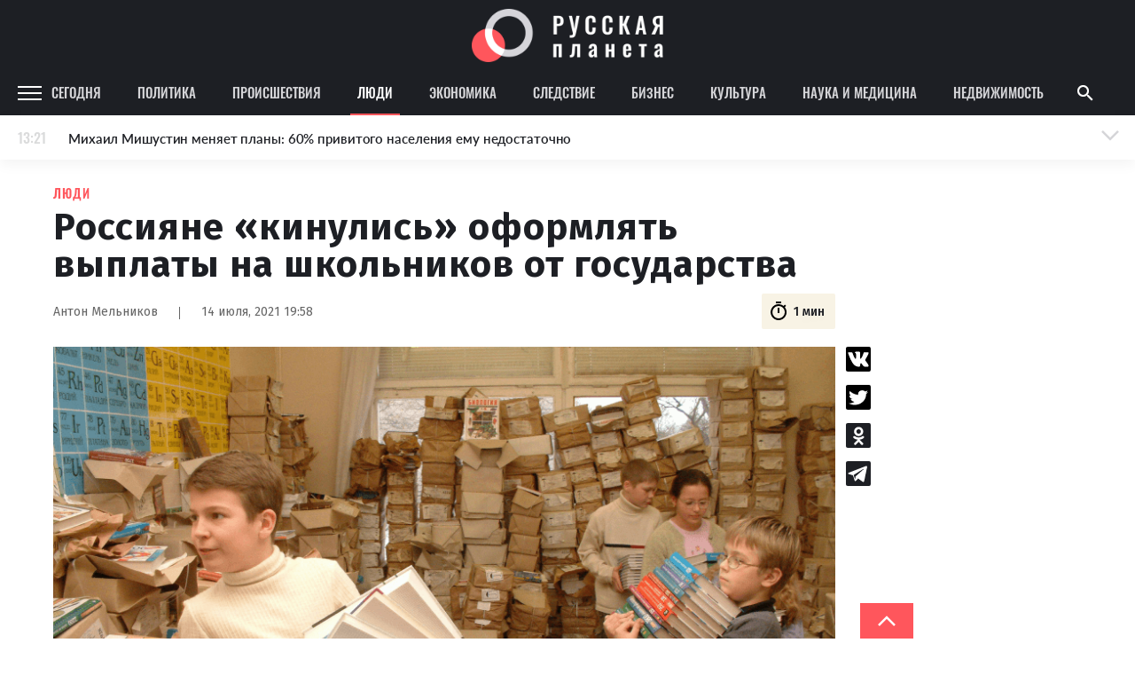

--- FILE ---
content_type: text/html
request_url: https://rusplt.ru/society/rossiyane-kinulis-oformlyat-viplati-60ef1.html
body_size: 22873
content:
<!DOCTYPE html><html lang="ru"><head><meta charset="UTF-8"><meta name="viewport" content="width=device-width, initial-scale=1.0, maximum-scale=1"><meta http-equiv="X-UA-Compatible" content="ie=edge"><title>Россияне «кинулись» оформлять выплаты на школьников от государства</title><meta name="description" content="На портале Госуслуг появилась форма для оформления ранее анонсированных выплат на школьников"><meta name="keywords" content="Выплаты, Школьники, Минцифры"><link href="https://use.typekit.net/ynv4ihd.css" rel="stylesheet"><link rel="preconnect" href="https://fonts.gstatic.com"><link rel="preconnect" href="https://fonts.gstatic.com"><link href="https://fonts.googleapis.com/css2?family=Fira+Sans:wght@300;400;500;600;700;800;900&amp;display=swap" rel="stylesheet"><meta property="fb:pages" content="385426531482949"><link href="https://rusplt.ru/society/rossiyane-kinulis-oformlyat-viplati-60ef1.html" rel="canonical"><meta name="fb:app_id" content="app_id"><meta name="fb:admins" content="admins"><meta name="og:type" content="type"><meta name="og:title" content="Россияне «кинулись» оформлять выплаты на школьников от государства"><meta name="og:description" content="На портале Госуслуг появилась форма для оформления ранее анонсированных выплат на школьников"><meta name="og:image" content="https://342031.selcdn.ru/rusplt/images/14072021/1626281795193-upload0.jpeg"><meta name="og:image:width" content="320"><meta name="og:image:height" content="210"><meta name="og:url" content="https://rusplt.ru/society/rossiyane-kinulis-oformlyat-viplati-60ef1.html"><meta name="twitter:card" content="card"><meta name="twitter:site" content="card"><meta name="twitter:url" content="https://rusplt.ru/society/rossiyane-kinulis-oformlyat-viplati-60ef1.html"><meta name="twitter:title" content="Россияне «кинулись» оформлять выплаты на школьников от государства"><meta name="twitter:description" content="На портале Госуслуг появилась форма для оформления ранее анонсированных выплат на школьников"><meta name="twitter:image" content="https://342031.selcdn.ru/rusplt/images/14072021/1626281795193-upload0.jpeg"><link href="/styles/app/app.f5b61e6d.css" rel="stylesheet"><link href="/styles/news-page/news-page.c4a30455.css" rel="stylesheet"><script><!-- Google Tag Manager -->
(function(w,d,s,l,i){w[l]=w[l]||[];w[l].push({'gtm.start':new Date().getTime(),event:'gtm.js'});var f=d.getElementsByTagName(s)[0],j=d.createElement(s),dl=l!='dataLayer'?'&l='+l:'';j.async=true;j.src='https://www.googletagmanager.com/gtm.js?id='+i+dl;f.parentNode.insertBefore(j,f);})(window,document,'script','dataLayer','GTM-M9RCG4K');
<!-- End Google Tag Manager --></script><script><!-- Yandex.Metrika counter -->
(function(m,e,t,r,i,k,a){m[i]=m[i]||function(){(m[i].a=m[i].a||[]).push(arguments)};
m[i].l=1*new Date();k=e.createElement(t),a=e.getElementsByTagName(t)[0],k.async=1,k.src=r,a.parentNode.insertBefore(k,a)})
(window, document, "script", "https://mc.yandex.ru/metrika/tag.js", "ym");
ym(53971777, "init", {
      clickmap:true,
      trackLinks:true,
      accurateTrackBounce:true
});
<!-- /Yandex.Metrika counter --></script></head><body><div class="ad-banner"></div><div id="adfox_157294751764235667"></div><div class="header-top"><div class="header-top-content"><a class="logo" href="/main/"><img class="logo-img" src="/images/logo-wide.png" alt="Русская планета"></a></div></div><header class="b-header js-sticky"><div class="header-content"><div class="menu-icon-wrapper js-open-mobile-menu"><svg xmlns="http://www.w3.org/2000/svg" width="27" height="16" viewBox="0 0 27 16" class="icon-menu">
    <defs>
        <style>
            .cls-1-menu{fill:#fff}
        </style>
    </defs>
    <path id="Menu_icon" d="M2497 53v-2h27v2zm0-7v-2h27v2zm0-7v-2h27v2z" class="cls-1-menu" data-name="Menu icon" transform="translate(-2497 -37)"/>
</svg>
</div><div class="rubric-name">Люди</div><div class="left"><a class="category js-category" href="/main/">Сегодня</a><a class="category js-category" href="/policy/">Политика</a><a class="category js-category" href="/proisshestviya/">Происшествия</a><a class="category js-category active" href="/society/">Люди</a><a class="category js-category" href="/economy/">Экономика</a><a class="category js-category" href="/sledstvie/">Следствие</a><a class="category js-category" href="/business/">Бизнес</a><a class="category js-category" href="/kulturnaya-rossiya/">Культура</a><a class="category js-category" href="/sdelano-russkimi/">Наука и медицина</a><a class="category js-category" href="/realty/">Недвижимость</a><img class="show-more-rubrics js-open-mobile-menu" src="/images/icons/arrow-right-light-gray.png"></div><div class="right"><div class="search js-show-search"><img class="icon" src="/images/icons/ic_search.png"></div></div><div class="search-panel js-search-panel"><img class="icon-search js-icon-search" src="/images/icons/ic_search.png"><input class="search-input js-search-input"><img class="icon-close js-close-search" src="/images/icons/ic_close.png"></div><div class="b-modal-account js-account-modal"><div class="modal-content"><div class="user-block"><div class="avatar js-avatar"></div><div class="info"><div class="name js-account-name"></div><div class="email js-account-email"></div></div></div><div class="exit-account js-account-logout"><div class="text">Выйти из аккаунта</div></div></div></div><div class="b-menu js-mobile-menu"><div class="menu-active-category"><div class="close-menu-icon-wrapper js-close-mobile-menu"><svg xmlns="http://www.w3.org/2000/svg" id="outline-close-24px" width="24" height="24" viewBox="0 0 24 24" class="icon-close">
    <path id="Path_431" d="M0 0h24v24H0z" class="cls-1-close" data-name="Path 431"/>
    <path id="Path_432" d="M19 6.41L17.59 5 12 10.59 6.41 5 5 6.41 10.59 12 5 17.59 6.41 19 12 13.41 17.59 19 19 17.59 13.41 12z" class="cls-2-close" data-name="Path 432"/>
</svg>
</div></div><a class="menu-category" href="/main/"><div class="name">Сегодня</div></a><a class="menu-category" href="/policy/"><div class="name">Политика</div></a><a class="menu-category" href="/proisshestviya/"><div class="name">Происшествия</div></a><a class="menu-category active" href="/society/"><div class="name">Люди</div></a><a class="menu-category" href="/economy/"><div class="name">Экономика</div></a><a class="menu-category" href="/sledstvie/"><div class="name">Следствие</div></a><a class="menu-category" href="/business/"><div class="name">Бизнес</div></a><a class="menu-category" href="/kulturnaya-rossiya/"><div class="name">Культура</div></a><a class="menu-category" href="/sdelano-russkimi/"><div class="name">Наука и медицина</div></a><a class="menu-category" href="/realty/"><div class="name">Недвижимость</div></a><div class="footer"><div class="part"><img class="logo" src="/images/logo-foot.png" alt=""><div class="name"><span>© 2009–2022</span><span>Русская планета</span></div></div><div class="part"><div class="socials"><a class="social" href="https://zen.yandex.ru/rusplt.ru" target="_blank"><img src="/images/social/dzen-gray.png" alt=""></a><a class="social" href="https://vk.com/rusplt" target="_blank"><img src="/images/social/vk-gray.png" alt=""></a><a class="social" href="https://twitter.com/rusplt" target="_blank"><img src="/images/social/tw-gray.png" alt=""></a><a class="social" href="https://ok.ru/rusplt" target="_blank"><img src="/images/social/ok-gray.png" alt=""></a><a class="social" href="tg://resolve?domain=ruspltnew" target="_blank"><img src="/images/social/tg-gray.png" alt=""></a><a class="social" href="https://rusplt.ru/articles.rss" target="_blank"><img src="/images/social/rss-gray.png" alt=""></a></div></div><div class="part"><a class="app-link" href="https://play.google.com/store/apps/details?id=com.rusplt.rusplt" target="_blank"><img src="/images/available-in-gp-gray.png" alt=""></a></div></div><a class="menu-category" href="/about"><div class="name">О проекте</div></a><a class="menu-category" href="/editors"><div class="name">Редакция</div></a><a class="menu-category" href="/contacts"><div class="name">Контакты</div></a><a class="menu-category" href="/partnership"><div class="name">Размещение рекламы</div></a><a class="menu-category" href="/using"><div class="name">Использование материалов</div></a><a class="menu-category" href="/donate"><div class="name">Поддержать проект</div></a><a class="menu-category" href="/vopros"><div class="name">Вопрос-Ответ</div></a><a class="menu-category" href="https://fa.news" target="_blank"><div class="name">Financial Assets</div></a><div class="registration">Свидетельство о регистрации СМИ ЭЛ № ФС 77 – 65733 выдано Роскомнадзором 20.05.2016.</div><div class="banned-orgs">В России признаны экстремистскими и запрещены организации «Национал-большевистская партия», «Свидетели Иеговы»,
«Армия воли народа», «Русский общенациональный союз», «Движение против нелегальной иммиграции», «Правый сектор»,
УНА-УНСО, УПА, «Тризуб им. Степана Бандеры», «Мизантропик дивижн», «Меджлис крымскотатарского народа»,
движение «Артподготовка», общероссийская политическая партия «Воля». Признаны террористическими и запрещены:
«Движение Талибан», «Имарат Кавказ», «Исламское государство» (ИГ, ИГИЛ), Джебхад-ан-Нусра, «АУМ Синрике»,
«Братья-мусульмане», «Аль-Каида в странах исламского Магриба», Общественное движение «Штабы Навального»,
интернет-издание «Спутник и погром», компания Meta Platforms. Inc.</div><div class="banned-orgs">НКО, выполняющие функции иностранного агента:
Некоммерческая организация «Фонд по борьбе с коррупцией»,
Межрегиональный профессиональный союз работников здравоохранения "Альянс врачей",
Автономная некоммерческая организация «Центр по работе с проблемой насилия «НАСИЛИЮ.НЕТ»,
Программно-целевой Благотворительный Фонд "СВЕЧА",
Красноярская региональная общественная организация "Мы против СПИДа",
Некоммерческая организация "Фонд защиты прав граждан",
Автономная некоммерческая организация социально-правовых услуг "Акцент",
Межрегиональная общественная организация реализации социально-просветительских инициатив и образовательных проектов "Открытый Петербург",
Санкт-Петербургский благотворительный фонд "Гуманитарное действие",
Социально-ориентированная автономная некоммерческая организация содействия профилактике и охране здоровья граждан "Феникс ПЛЮС",
Фонд содействия правовому просвещению населения "Лига Избирателей",
Некоммерческая Организация Фонд "Правовая инициатива",
Некоммерческая организация Фонд "Общественный фонд социального развития "Генезис",
Автономная некоммерческая организация информационных и правовых услуг "Гражданская инициатива против экологической преступности",
Некоммерческая организация "Фонд борьбы с коррупцией",
Пензенский региональный общественный благотворительный фонд "Гражданский Союз",
Ингушское республиканское отделение общероссийской общественной организации "Российский Красный Крест",
Общественная организация "Саратовский областной еврейский благотворительный Центр "Хасдей Ерушалаим" (Милосердие),
Частное учреждение "Центр поддержки и содействия развитию средств массовой информации",
Региональная общественная организация содействия соблюдению прав человека "Горячая Линия",
Фонд "В защиту прав заключенных",
Автономная некоммерческая организация "Институт глобализации и социальных движений",
Автономная некоммерческая организация противодействия эпидемии вич/спида и охраны здоровья социально-уязвимых групп населения "Центр социально-информационных инициатив Действие",
Челябинское региональное диабетическое общественное движение "ВМЕСТЕ",
Благотворительный фонд охраны здоровья и защиты прав граждан,
Благотворительный фонд помощи осужденным и их семьям,
Городской благотворительный фонд "Фонд Тольятти",
Свердловский региональный общественный фонд социальных проектов "Новое время",
Фонд содействия устойчивому развитию "Серебряная тайга",
Фонд содействия развитию массовых коммуникаций и правовому просвещению "Так-Так-Так",
Региональная общественная организация содействия просвещению граждан "Информационно-аналитический центр "Сова",
Региональная общественная организация помощи женщинам и детям, находящимся в кризисной ситуации "Информационно-методический центр" Анна",
Автономная некоммерческая организация социальной поддержки населения "Проект Апрель",
Региональный благотворительный фонд "Самарская губерния",
Свердловский областной общественный фонд "Эра здоровья",
Международная общественная организация "Международное историко-просветительское, благотворительное и правозащитное общество "Мемориал",
Автономная Некоммерческая Организация "Аналитический Центр Юрия Левады",
Автономная некоммерческая организация "Издательство "Парк Гагарина",
Фонд содействия защите здоровья и социальной справедливости имени Андрея Рылькова,
Благотворительный фонд социально-правовой помощи "Сфера",
Челябинский региональный орган общественной самодеятельности "Уральская правозащитная группа",
Челябинский региональный орган общественной самодеятельности - женское общественное объединение "Женщины Евразии",
Омская региональная общественная организация "Центр охраны здоровья и социальной защиты "СИБАЛЬТ",
Городская общественная организация "Рязанское историко-просветительское и правозащитное общество "Мемориал" (Рязанский Мемориал),
Городская общественная организация "Екатеринбургское общество "МЕМОРИАЛ",
Автономная некоммерческая организация "Институт прав человека",
Некоммерческая организация "Фонд защиты гласности",
Региональное общественное учреждение научно-информационный центр "МЕМОРИАЛ",
Союз общественных объединений "Российский исследовательский центр по правам человека",
Автономная некоммерческая организация "Дальневосточный центр развития гражданских инициатив и социального партнерства",
Общественная организация "Пермский региональный правозащитный центр",
Фонд "Гражданское действие",
Межрегиональный общественный фонд содействия развитию гражданского общества "ГОЛОС-Урал",
Автономная некоммерческая организация "Центр независимых социологических исследований",
Негосударственное образовательное учреждение дополнительного профессионального образования (повышение квалификации) специалистов "АКАДЕМИЯ ПО ПРАВАМ ЧЕЛОВЕКА",
Свердловская региональная общественная организация "Сутяжник",
Межрегиональная благотворительная общественная организация "Центр развития некоммерческих организаций",
"Частное учреждение в Калининграде по административной поддержке реализации программ и проектов Совета Министров северных стран",
Региональная общественная благотворительная организация помощи беженцам и мигрантам "Гражданское содействие",
Автономная некоммерческая организация "Центр антикоррупционных исследований и инициатив "Трансперенси Интернешнл-Р",
Региональный Фонд "Центр Защиты Прав Средств Массовой Информации",
Некоммерческое партнерство "Институт развития прессы - Сибирь",
"Частное учреждение в Санкт-Петербурге по административной поддержке реализации программ и проектов Совета Министров Северных Стран",
Межрегиональная общественная организация Информационно-просветительский центр "Мемориал",
Межрегиональная общественная правозащитная организация "Человек и Закон",
Фонд поддержки свободы прессы,
Санкт-Петербургская общественная правозащитная организация "Гражданский контроль",
Калининградская региональная общественная организация "Правозащитный центр",
Региональная общественная организация "Общественная комиссия по сохранению наследия академика Сахарова",
Некоммерческое партнерство "Институт региональной прессы",
Частное учреждение "Информационное агентство МЕМО. РУ",
Фонд "Институт Развития Свободы Информации",
Калининградская региональная общественная организация "Экозащита!-Женсовет",
Фонд содействия защите прав и свобод граждан "Общественный вердикт",
Межрегиональная общественная организация Правозащитный Центр "Мемориал",
Евразийская антимонопольная ассоциация.</div><div class="banned-orgs">Иностранные СМИ, выполняющие функции иностранного агента:
"Голос Америки",
"Idel.Реалии",
Кавказ.Реалии,
Крым.Реалии,
Телеканал Настоящее Время,
Татаро-башкирская служба Радио Свобода (Azatliq Radiosi),
Радио Свободная Европа/Радио Свобода (PCE/PC),
"Сибирь.Реалии",
"Фактограф",
"Север.Реалии",
Общество с ограниченной ответственностью "Радио Свободная Европа/Радио Свобода",
Чешское информационное агентство "MEDIUM-ORIENT",
Пономарев Лев Александрович,
Савицкая Людмила Алексеевна,
Маркелов Сергей Евгеньевич,
Камалягин Денис Николаевич,
Апахончич Дарья Александровна,
Юридическое лицо, зарегистрированное в Латвийской Республике, SIA «Medusa Project» (регистрационный номер 40103797863, дата регистрации 10.06.2014),
Общество с ограниченной ответственностью «Первое антикоррупционное СМИ»,
Юридическое лицо, зарегистрированное в Королевстве Нидерландов, Stichting 2 Oktober (регистрационный номер № 69126968), являющееся администратором доменного имени интернет-ресурса «VTimes.io»,
Баданин Роман Сергеевич,
Гликин Максим Александрович,
Маняхин Петр Борисович,
Ярош Юлия Петровна,
Чуракова Ольга Владимировна,
Железнова Мария Михайловна,
Лукьянова Юлия Сергеевна,
Маетная Елизавета Витальевна,
Юридическое лицо «The Insider SIA», зарегистрированное в Риге, Латвийская Республика (дата регистрации 26.06.2015), являющееся администратором доменного имени интернет-издания «The Insider», https://theins.ru,
Рубин Михаил Аркадьевич,
Гройсман Софья Романовна,
Рождественский Илья Дмитриевич,
Апухтина Юлия Владимировна,
Постернак Алексей Евгеньевич,
Общество с ограниченной ответственностью Телеканал Дождь,
Петров Степан Юрьевич,
Юридическое лицо Istories fonds, зарегистрированное в Латвийской Республике (регистрационный номер 50008295751, дата регистрации 24.02.2020),
Шмагун Олеся Валентиновна,
Мароховская Алеся Алексеевна,
Долинина Ирина Николаевна,
Шлейнов Роман Юрьевич,
Анин Роман Александрович,
Великовский Дмитрий Александрович,
Общество с ограниченной ответственностью «Альтаир 2021»,
Общество с ограниченной ответственностью «Ромашки монолит»,
Общество с ограниченной ответственностью «Главный редактор 2021»,
Общество с ограниченной ответственностью «Вега 2021»,
Общество с ограниченной ответственностью «Важные иноагенты»,
Каткова Вероника Вячеславовна,
Карезина Инна Павловна,
Кузьмина Людмила Гавриловна,
Костылева Полина Владимировна,
Лютов Александр Иванович,
Жилкин Владимир Владимирович,
Жилинский Владимир Александрович,
Тихонов Михаил Сергеевич,
Пискунов Сергей Евгеньевич,
Ковин Виталий Сергеевич,
Кильтау Екатерина Викторовна,
Любарев Аркадий Ефимович,
Гурман Юрий Альбертович,
Грезев Александр Викторович,
Важенков Артем Валерьевич,
Иванова София Юрьевна,
Пигалкин Илья Валерьевич,
Петров Алексей Викторович,
Егоров Владимир Владимирович,
Гусев Андрей Юрьевич,
Смирнов Сергей Сергеевич,
Верзилов Петр Юрьевич,
Общество с ограниченной ответственностью «ЗП»,
Общество с ограниченной ответственностью «Зона права»,
Общество с ограниченной ответственностью «ЖУРНАЛИСТ-ИНОСТРАННЫЙ АГЕНТ»,
Вольтская Татьяна Анатольевна,
Клепиковская Екатерина Дмитриевна,
Сотников Даниил Владимирович,
Захаров Андрей Вячеславович,
Симонов Евгений Алексеевич,
Сурначева Елизавета Дмитриевна,
Соловьева Елена Анатольевна,
Арапова Галина Юрьевна,
Перл Роман Александрович,
Общество с ограниченной ответственностью «МЕМО»,
Американская компания «Mason G.E.S. Anonymous Foundation» (США), являющаяся владельцем интернет-издания https://mnews.world/,
Компания «Stichting Bellingcat», зарегистрированная в Нидерландах (дата регистрации 11.07.2018),
Автономная некоммерческая организация по защите прав человека и информированию населения «Якутия – Наше Мнение»,
Общество с ограниченной ответственностью «Москоу диджитал медиа»,
Акционерное общество «РС-Балт»,
Заговора Максим Александрович,
Ветошкина Валерия Валерьевна,
Павлов Иван Юрьевич,
Скворцова Елена Сергеевна,
Оленичев Максим Владимирович,
Общество с ограниченной ответственностью «Как бы инагент»,
Кочетков Игорь Викторович,
Фонд развития книжной культуры «Иркутский союз библиофилов»,
Общество с ограниченной ответственностью «Честные выборы»,
Общество с ограниченной ответственностью «Нобелевский призыв»,
Еланчик Олег Александрович,
Григорьева Алина Александровна,
Григорьев Андрей Валерьевич,
Гималова Регина Эмилевна,
Хисамова Регина Фаритовна.</div></div></div><div class="b-news-feed-mobile js-news-feed-mobile-container"><div class="news-feed-mobile-toggle js-news-feed-mobile-toggle"><div class="time"></div><div class="news-text">Лента новостей</div><div class="active-text">Лента новостей</div><div class="icon-wrapper"><svg xmlns="http://www.w3.org/2000/svg" width="24" height="24" viewBox="0 0 24 24" class="icon-arrow">
    <g id="Arrow" transform="rotate(90 12 12)">
        <g id="Group_227" data-name="Group 227">
            <path id="Path_452" d="M0 18.031L1.77 19.8l9.9-9.9L1.77 0 0 1.77 8.13 9.9z" class="cls-1-arrow" data-name="Path 452" transform="rotate(90 7.95 13.95)"/>
            <path id="Path_453" d="M0 0h24v24H0z" class="cls-2-arrow" data-name="Path 453" transform="rotate(-90 12 12)"/>
        </g>
    </g>
</svg>
<svg xmlns="http://www.w3.org/2000/svg" id="outline-close-24px" width="24" height="24" viewBox="0 0 24 24" class="icon-close">
    <path id="Path_431" d="M0 0h24v24H0z" class="cls-1-close" data-name="Path 431"/>
    <path id="Path_432" d="M19 6.41L17.59 5 12 10.59 6.41 5 5 6.41 10.59 12 5 17.59 6.41 19 12 13.41 17.59 19 19 17.59 13.41 12z" class="cls-2-close" data-name="Path 432"/>
</svg>
</div></div><div class="news-wrapper js-news-feed-mobile-content"></div></div></header><noscript><iframe src="https://www.googletagmanager.com/ns.html?id=GTM-M9RCG4K" height="0" width="0" style="display:none;visibility:hidden"></iframe></noscript><div class="p-news-page page-wrapper"><div class="page-content"><div class="b-news-feed js-sticky js-news-feed"><div class="news-feed-title"><div class="top">Новости – Люди</div></div><div class="news-wrapper js-news-feed-placeholders"><img class="placeholder" src="/images/feed-placeholder.png" alt=""><img class="placeholder" src="/images/feed-placeholder.png" alt=""><img class="placeholder" src="/images/feed-placeholder.png" alt=""><img class="placeholder" src="/images/feed-placeholder.png" alt=""><img class="placeholder" src="/images/feed-placeholder.png" alt=""><img class="placeholder" src="/images/feed-placeholder.png" alt=""><img class="placeholder" src="/images/feed-placeholder.png" alt=""><img class="placeholder" src="/images/feed-placeholder.png" alt=""><img class="placeholder" src="/images/feed-placeholder.png" alt=""><img class="placeholder" src="/images/feed-placeholder.png" alt=""><img class="placeholder" src="/images/feed-placeholder.png" alt=""><img class="placeholder" src="/images/feed-placeholder.png" alt=""></div><div class="news-wrapper js-news-feed-content"></div></div><div class="news-content js-news-content " data-rubric-id="5db1f2449cb74e07dd9f7174" data-news-id="60ef16952f68efa366bb8cf4" itemscope itemtype="http://schema.org/NewsArticle"><div><link itemprop="mainEntityOfPage" href="https://rusplt.ru/society/rossiyane-kinulis-oformlyat-viplati-60ef1.html"><link itemprop="image" href="https://342031.selcdn.ru/rusplt/images/14072021/1626281795193-upload0.jpeg"><meta itemprop="headline name" content="Россияне «кинулись» оформлять выплаты на школьников от государства"><meta itemprop="author" content="Антон Мельников"><meta itemprop="description" content="На портале Госуслуг появилась форма для оформления ранее анонсированных выплат на школьников"><meta itemprop="datePublished" content="2021-07-14"><meta itemprop="dateModified" content="2021-07-14"><div itemprop="publisher" itemscope itemtype="https://schema.org/Organization"><div itemprop="logo" itemscope itemtype="https://schema.org/ImageObject"><img itemprop="url image" src="https://rusplt.ru/images/logo.png" alt="Русская планета" title="Русская планета" style="display:none;"></div><meta itemprop="name" content="Русская планета"></div><div class="category">Люди</div><h1 class="title" itemprop="headline">Россияне «кинулись» оформлять выплаты на школьников от государства</h1><div class="news-info"><div class="author-name">Антон Мельников</div><div class="divider"></div><div class="date">14 июля, 2021 19:58</div><div class="time"><svg xmlns="http://www.w3.org/2000/svg" width="16" height="16" viewBox="0 0 16 16" class="icon icon-timer">
    <defs>
        <style>
            .cls-2-timer-timer{clip-path:url(#clip-path)}.
        </style>
        <clipPath id="clip-path">
            <path d="M0 0h16v16H0z" class="cls-1-timer"/>
        </clipPath>
    </defs>
    <g id="ic_timer" class="cls-2-timer">
        <path id="Rectangle_439" d="M0 0h16v16H0z" class="cls-1-timer" data-name="Rectangle 439"/>
        <g id="outline-timer-24px_sharp" data-name="outline-timer-24px sharp">
            <path id="Path_156" d="M0 0h16v16H0z" class="cls-1-timer" data-name="Path 156"/>
            <path id="Path_157" class="fill" d="M11.07 1.01h-4v1.333h4zM8.4 9.677h1.337v-4H8.4zm5.353-4.413l.947-.947a7.366 7.366 0 0 0-.94-.94l-.947.947a6 6 0 1 0 .94.94zM9.07 13.677a4.667 4.667 0 1 1 4.667-4.667 4.663 4.663 0 0 1-4.667 4.667z" class="cls-3-timer" data-name="Path 157" transform="translate(-1.023 -.337)"/>
        </g>
    </g>
</svg>
<div>1 мин</div></div></div><div class="share-news-wrapper"><div class="b-share-news "><div class="social" data-sharer="vk" data-title="Россияне «кинулись» оформлять выплаты на школьников от государства" data-url="https://rusplt.ru/society/rossiyane-kinulis-oformlyat-viplati-60ef1.html"><img src="/images/social/vk-black.svg" alt=""></div><div class="social" data-sharer="twitter" data-title="Россияне «кинулись» оформлять выплаты на школьников от государства" data-url="https://rusplt.ru/society/rossiyane-kinulis-oformlyat-viplati-60ef1.html"><img src="/images/social/twitter-black.svg" alt=""></div><div class="social" data-sharer="okru" data-title="Россияне «кинулись» оформлять выплаты на школьников от государства" data-url="https://rusplt.ru/society/rossiyane-kinulis-oformlyat-viplati-60ef1.html"><img src="/images/social/ok-black.svg" alt=""></div><div class="social" data-sharer="telegram" data-title="Россияне «кинулись» оформлять выплаты на школьников от государства" data-url="https://rusplt.ru/society/rossiyane-kinulis-oformlyat-viplati-60ef1.html"><img src="/images/social/tg-black.svg" alt=""></div></div></div><div class="news-info-mobile"><div class="author-info"><div class="author-name">Антон Мельников</div><div class="date">14 июля, 2021 19:58</div></div><div class="time"><svg xmlns="http://www.w3.org/2000/svg" width="16" height="16" viewBox="0 0 16 16" class="icon icon-timer">
    <defs>
        <style>
            .cls-2-timer-timer{clip-path:url(#clip-path)}.
        </style>
        <clipPath id="clip-path">
            <path d="M0 0h16v16H0z" class="cls-1-timer"/>
        </clipPath>
    </defs>
    <g id="ic_timer" class="cls-2-timer">
        <path id="Rectangle_439" d="M0 0h16v16H0z" class="cls-1-timer" data-name="Rectangle 439"/>
        <g id="outline-timer-24px_sharp" data-name="outline-timer-24px sharp">
            <path id="Path_156" d="M0 0h16v16H0z" class="cls-1-timer" data-name="Path 156"/>
            <path id="Path_157" class="fill" d="M11.07 1.01h-4v1.333h4zM8.4 9.677h1.337v-4H8.4zm5.353-4.413l.947-.947a7.366 7.366 0 0 0-.94-.94l-.947.947a6 6 0 1 0 .94.94zM9.07 13.677a4.667 4.667 0 1 1 4.667-4.667 4.663 4.663 0 0 1-4.667 4.667z" class="cls-3-timer" data-name="Path 157" transform="translate(-1.023 -.337)"/>
        </g>
    </g>
</svg>
<div>1 мин</div></div></div><div class="image-wrapper"><img class="image-full-width" src="https://342031.selcdn.ru/rusplt/images/14072021/1626281791306-upload.jpeg" alt="Виктор Лисицын/Global Look Press" title="Виктор Лисицын/Global Look Press"><div class="image-description">Виктор Лисицын/Global Look Press</div></div><div class="text"><p>Минцифры сообщило, что на портале Госуслуг появилась форма для оформления ранее анонсированных выплат на школьников. За четыре дня были оформлены заявления на сумму в 98 млрд рублей.</p><p>Глава Минцифры Максут Шадаев отметил, что вопрос оформления выплат вызвал высокий интерес среди родителей школьников. В связи с этим, было «принято решение открыть форму для всей страны от Чукотки до Калининграда».</p><p>С появлением новой форму на портале Госуслуг родители смогут самостоятельно подавать заявление на получение в ПФР.  С момента информирования о выплатах 11 июля, заявки отправили 7 млн родителей на 9,8 млн детей, передают «<a class="link" href="https://www.vedomosti.ru/" target="_blank" rel="noopener noreferrer nofollow">Ведомости</a>».</p><p>Напомним, единовременную выплату на школьников в возрасте от 6 до 18 лет родители смогут получить безналичным способом на банковскую карту. Оформить заявку необходимо <a class="link" href="https://rusplt.ru/society/skolko-i-kogda-kabinet-60ec9.html" target="_blank" rel="noopener noreferrer nofollow">до 1 ноября</a>.</p></div><div class="native-roll-partners-block"></div><div class="question-block"><div class="left-side"><img src="/images/icons/question-in-circle.png" alt="Вопрос"></div><a class="right-side" href="https://rusplt.ru/vopros/question/vi-uzhe-uspeli-oformit-yedinovremennuyu-viplatu-na-svoikh_16935_hot?au=anton_melnikov" target="_blank"><div class="question-title">Обсудите на форуме:</div><div class="question">Вы уже успели оформить единовременную выплату на своих детей?</div></a></div><div class="partner-block-mobile"><div class="first"></div></div><div class="partner-block-mobile"><div class="second"></div></div><div class="b-share-news-mobile"><div class="b-share-news-mobile__title">Поделиться</div><div class="social" data-sharer="vk" data-title="Россияне «кинулись» оформлять выплаты на школьников от государства" data-url="https://rusplt.ru/society/rossiyane-kinulis-oformlyat-viplati-60ef1.html"><img src="/images/social/vk-black.svg" alt=""></div><div class="social" data-sharer="twitter" data-title="Россияне «кинулись» оформлять выплаты на школьников от государства" data-url="https://rusplt.ru/society/rossiyane-kinulis-oformlyat-viplati-60ef1.html"><img src="/images/social/twitter-black.svg" alt=""></div><div class="social" data-sharer="okru" data-title="Россияне «кинулись» оформлять выплаты на школьников от государства" data-url="https://rusplt.ru/society/rossiyane-kinulis-oformlyat-viplati-60ef1.html"><img src="/images/social/ok-black.svg" alt=""></div><div class="social" data-sharer="telegram" data-title="Россияне «кинулись» оформлять выплаты на школьников от государства" data-url="https://rusplt.ru/society/rossiyane-kinulis-oformlyat-viplati-60ef1.html"><img src="/images/social/tg-black.svg" alt=""></div></div></div><div class="tags"><span class="tags-title">ТЕГИ</span><a class=" b-tag js-tag" data-tag-id="5e7f0b68a04c5d9330dd668f" href="/tags/viplati/"><div class="tag-name">Выплаты</div></a><a class=" b-tag js-tag" data-tag-id="5ea69d17b6076a74d2c06d18" href="/tags/shkolniki/"><div class="tag-name">Школьники</div></a><a class=" b-tag js-tag" data-tag-id="5f68f25c09002a1a5a68c7ae" href="/tags/mintsifri/"><div class="tag-name">Минцифры</div></a></div><div class="b-donations js-donation-container"><div class="donations-toggle js-donation-toggle">поддержать проект</div><form class="donations-content js-donation-form"><div class="donations-description">Для поднятия хорошего настроения, вы можете угостить наших редакторов чашечкой кофе</div><div class="donations-variants"><div class="donation-variant js-donation-option" data-sum="200"><div class="donation-variant-top">Маленькая чашка кофе</div><div class="donation-variant-middle"><img src="/images/donation/cup-1.png" alt="cup"></div><div class="donation-variant-bottom">200 ₽</div></div><div class="donation-variant js-donation-option active" data-sum="300"><div class="donation-variant-top">Средняя чашка кофе</div><div class="donation-variant-middle"><img src="/images/donation/cup-2.png" alt="cup"></div><div class="donation-variant-bottom">300 ₽</div></div><div class="donation-variant js-donation-option" data-sum="500"><div class="donation-variant-top">Большая чашка кофе</div><div class="donation-variant-middle"><img src="/images/donation/cup-3.png" alt="cup"></div><div class="donation-variant-bottom">500 ₽</div></div><div class="donation-variant js-donation-option" data-sum="900"><div class="donation-variant-top">Большая чашка кофе и что-то вкусное</div><div class="donation-variant-middle"><img src="/images/donation/cup-4.png" alt="cup"></div><div class="donation-variant-bottom">900 ₽</div></div></div><div class="f-input-group sum"><input class="f-input js-input js-donation-sum-input" type="text" name="sum" placeholder=" "><label class="f-label">Другая сумма</label></div><div class="donations-bottom-row"><div class="part"><div class="f-input-group"><input class="f-input js-input" type="text" required name="name" placeholder=" "><label class="f-label">Имя</label></div><div class="f-input-group"><input class="f-input js-input" type="text" required name="email" placeholder=" "><label class="f-label">Email</label></div></div><div class="part"><div class="rules">Нажимая на кнопку «Поддержать», я принимаю <a href="/privacy_policy" class="rules-link">пользовательское соглашение</a>, <a href="/privacy_policy" class="rules-link">политику конфиденциальности</a> и подтверждаю свое гражданство РФ</div><button class="btn" type="submit">Поддержать</button></div></div><div class="donations-title">Кто может поддержать проект?<div class="donations-text">Поддержать проект могут только граждане России. Поддержка осуществляется только в рублях. В соответствии с <a href="https://rg.ru/2017/11/25/fz327-site-dok.html", target="_blank", class="link">требованием закона</a>.</div></div></form></div><div class="email-subscription"><span>Подпишитесь на «Русскую Планету» в Яндекс.Новостях</span><a class="ya-news-btn" href="https://yandex.ru/news/?favid=254070541" target="_blank"><img class="ya-news-btn-icon" src="https://rusplt.ru/images/subscriptions/ya_news.svg" alt=""><div class="ya-news-btn-text">Яндекс.Новости</div></a></div><div class="ls-banner-bottom" id="end-of-news"></div></div></div><div class="b-partners-integration right"></div></div><div class="js-shared-icon-timer" style="display: none"><svg xmlns="http://www.w3.org/2000/svg" width="16" height="16" viewBox="0 0 16 16" class="icon icon-timer">
    <defs>
        <style>
            .cls-2-timer-timer{clip-path:url(#clip-path)}.
        </style>
        <clipPath id="clip-path">
            <path d="M0 0h16v16H0z" class="cls-1-timer"/>
        </clipPath>
    </defs>
    <g id="ic_timer" class="cls-2-timer">
        <path id="Rectangle_439" d="M0 0h16v16H0z" class="cls-1-timer" data-name="Rectangle 439"/>
        <g id="outline-timer-24px_sharp" data-name="outline-timer-24px sharp">
            <path id="Path_156" d="M0 0h16v16H0z" class="cls-1-timer" data-name="Path 156"/>
            <path id="Path_157" class="fill" d="M11.07 1.01h-4v1.333h4zM8.4 9.677h1.337v-4H8.4zm5.353-4.413l.947-.947a7.366 7.366 0 0 0-.94-.94l-.947.947a6 6 0 1 0 .94.94zM9.07 13.677a4.667 4.667 0 1 1 4.667-4.667 4.663 4.663 0 0 1-4.667 4.667z" class="cls-3-timer" data-name="Path 157" transform="translate(-1.023 -.337)"/>
        </g>
    </g>
</svg>
</div><script type="application/json" id="analytics-info">{"title":"Россияне «кинулись» оформлять выплаты на школьников от государства","hot":false,"type":"news","author":"Антон Мельников","section_name":"Люди"}</script><div class="b-subscription-popup-container"><div class="b-subscription-popup js-subscription-popup"><div class="js-close-subscription-popup close"><svg xmlns="http://www.w3.org/2000/svg" id="outline-close-24px" width="24" height="24" viewBox="0 0 24 24" class="icon-close">
    <path id="Path_431" d="M0 0h24v24H0z" class="cls-1-close" data-name="Path 431"/>
    <path id="Path_432" d="M19 6.41L17.59 5 12 10.59 6.41 5 5 6.41 10.59 12 5 17.59 6.41 19 12 13.41 17.59 19 19 17.59 13.41 12z" class="cls-2-close" data-name="Path 432"/>
</svg>
</div><div class="title">Лень сёрфить новости? Подпишись и БУДЬ В КУРСЕ</div><img class="planes-img" src="/images/3-planes.png"><button class="subscribe-btn js-show-subscribe-modal">Подписаться</button></div></div><div class="b-subscription-modal js-subscription-modal"><div class="modal-content"><div class="js-close-subscription-modal close"><svg xmlns="http://www.w3.org/2000/svg" id="outline-close-24px" width="24" height="24" viewBox="0 0 24 24" class="icon-close">
    <path id="Path_431" d="M0 0h24v24H0z" class="cls-1-close" data-name="Path 431"/>
    <path id="Path_432" d="M19 6.41L17.59 5 12 10.59 6.41 5 5 6.41 10.59 12 5 17.59 6.41 19 12 13.41 17.59 19 19 17.59 13.41 12z" class="cls-2-close" data-name="Path 432"/>
</svg>
</div><img class="left" src="/images/subscription-modal-bg.jpg"><div class="right"><div class="title">ПОДПИШИТЕСЬ НА НАШУ РАССЫЛКУ</div><div class="description">Вы можете выбрать удобный Вам способ просмотра наших публикаций</div><div class="subscription-options"><a class="subscription-option email js-subscription-email-choose"><img class="icon" src="/images/subscriptions/mail.png"><span>Email</span></a><a class="subscription-option dzen" href="https://zen.yandex.ru/rusplt.ru?lang=ru&amp;clid=300" target="_blank" rel="nofollow"><img class="icon" src="/images/subscriptions/dzen.png"><img class="dzen-text" src="/images/subscriptions/dzen-text.png"></a><a class="subscription-option tg" href="tg://resolve?domain=ruspltnew" target="_blank" rel="nofollow"><img class="icon" src="/images/subscriptions/t.png"><span>Telegram</span></a></div><form class="form-wrapper js-subscription-form"><input class="input js-input" placeholder="Имя" required name="name"><input class="input js-input" placeholder="Email" required name="email"><button class="subscribe-btn" type="submit">Подписаться</button><a class="go-back js-subscription-go-back">Изменить выбор подписки</a></form><div class="success-title">СПАСИБО, ЧТО ПОДПИСАЛИСЬ НА РАССЫЛКУ</div><a class="success-go-back js-subscription-go-back">Подписаться на другие наши соц.сети</a><div class="form-wrapper-success js-subscription-already">Вы уже подписаны</div><div class="form-wrapper-success js-subscription-error">Ошибка!</div></div></div></div><footer class="b-footer js-footer "><div class="footer-overlay js-footer-overlay"></div><div class="footer-content"><div class="show-footer js-show-footer"><svg xmlns="http://www.w3.org/2000/svg" width="24" height="24" viewBox="0 0 24 24" class="icon-arrow">
    <g id="Arrow" transform="rotate(90 12 12)">
        <g id="Group_227" data-name="Group 227">
            <path id="Path_452" d="M0 18.031L1.77 19.8l9.9-9.9L1.77 0 0 1.77 8.13 9.9z" class="cls-1-arrow" data-name="Path 452" transform="rotate(90 7.95 13.95)"/>
            <path id="Path_453" d="M0 0h24v24H0z" class="cls-2-arrow" data-name="Path 453" transform="rotate(-90 12 12)"/>
        </g>
    </g>
</svg>
</div><div class="top-line"><div class="part"><img class="logo" src="/images/logo-foot.png" alt=""><div class="name"><span>© 2009–2022</span><span>Русская планета</span></div></div><div class="part"><div class="socials"><a class="social" href="https://zen.yandex.ru/rusplt.ru" target="_blank"><img src="/images/social/dzen-f.png" alt=""></a><a class="social" href="https://vk.com/rusplt" target="_blank"><img src="/images/social/vk-f.png" alt=""></a><a class="social" href="https://twitter.com/rusplt" target="_blank"><img src="/images/social/tw-f.png" alt=""></a><a class="social" href="https://ok.ru/rusplt " target="_blank"><img src="/images/social/ok-f.png" alt=""></a><a class="social" href="tg://resolve?domain=ruspltnew" target="_blank"><img src="/images/social/tg-f.png" alt=""></a><a class="social" href="https://rusplt.ru/articles.rss" target="_blank"><img src="/images/social/rss-f.png" alt=""></a></div></div><div class="part"><a class="app-link" href="https://play.google.com/store/apps/details?id=com.rusplt.rusplt" target="_blank"><img src="/images/available-in-gp.png" alt=""></a></div></div><div class="bottom-line"><div class="column"><a class="link" href="/about">О проекте</a><a class="link" href="/editors">Редакция</a><a class="link" href="/partners">Партнеры</a></div><div class="column"><a class="link" href="/contacts">Контакты</a><a class="link" href="/partnership">Размещение рекламы</a><a class="link" href="/vopros" target="_blank">Вопрос-Ответ</a></div><div class="column"><a class="link" href="/using">Использование материалов</a><a class="link" href="/donate">Поддержать проект</a><a class="link" href="https://fa.news" target="_blank">Financial Assets</a></div><div class="metrica-wrapper">
<!-- Yandex.Metrika informer -->
<a href="https://metrika.yandex.ru/stat/?id=53971777&amp;from=informer"
target="_blank" rel="nofollow"><img src="https://informer.yandex.ru/informer/53971777/3_0_FFFFFFFF_EFEFEFFF_0_pageviews"
style="width:88px; height:31px; border:0;" alt="Яндекс.Метрика" title="Яндекс.Метрика: данные за сегодня (просмотры, визиты и уникальные посетители)" class="ym-advanced-informer" data-cid="53971777" data-lang="ru" /></a>
<!-- /Yandex.Metrika informer -->
</div><div class="metrica-wrapper bottom">
<!--LiveInternet counter--><script type="text/javascript">
  document.write('<a href="//www.liveinternet.ru/click" '+
  'target="_blank"><img src="//counter.yadro.ru/hit?t40.6;r'+
  escape(document.referrer)+((typeof(screen)=='undefined')?'':
  ';s'+screen.width+'*'+screen.height+'*'+(screen.colorDepth?
  screen.colorDepth:screen.pixelDepth))+';u'+escape(document.URL)+
  ';h'+escape(document.title.substring(0,150))+';'+Math.random()+
  '" alt="" title="LiveInternet" '+
  'border="0" width="31" height="31"></a>')
  </script><!--/LiveInternet-->
</div><div class="metrica-wrapper last">
  <!-- Top100 (Kraken) Counter -->
  <script>
  (function (w, d, c) {
  (w[c] = w[c] || []).push(function() {
  var options = {
  project: 6968372,
  };
  try {
  w.top100Counter = new top100(options);
  } catch(e) { }
  });
  var n = d.getElementsByTagName("script")[0],
  s = d.createElement("script"),
  f = function () { n.parentNode.insertBefore(s, n); };
  s.type = "text/javascript";
  s.async = true;
  s.src =
  (d.location.protocol == "https:" ? "https:" : "http:") +
  "//st.top100.ru/top100/top100.js";
  if (w.opera == "[object Opera]") {
  d.addEventListener("DOMContentLoaded", f, false);
  } else { f(); }
  })(window, document, "_top100q");
  </script>
  <noscript>
  <img src="//counter.rambler.ru/top100.cnt?pid=6968372" alt="Топ-100" />
  </noscript>
  <!-- END Top100 (Kraken) Counter -->
</div><div>
  <!-- Rating Mail.ru counter -->
    <script type="text/javascript">
    var _tmr = window._tmr || (window._tmr = []);
    _tmr.push({id: "2630296", type: "pageView", start: (new Date()).getTime()});
    (function (d, w, id) {
    if (d.getElementById(id)) return;
    var ts = d.createElement("script"); ts.type = "text/javascript"; ts.async = true; ts.id = id;
    ts.src = "https://top-fwz1.mail.ru/js/code.js";
    var f = function () {var s = d.getElementsByTagName("script")[0]; s.parentNode.insertBefore(ts, s);};
    if (w.opera == "[object Opera]") { d.addEventListener("DOMContentLoaded", f, false); } else { f(); }
    })(document, window, "topmailru-code");
    </script><noscript><div>
    <img src="https://top-fwz1.mail.ru/counter?id=2630296;js=na" style="border:0;position:absolute;left:-9999px;" alt="Top.Mail.Ru" />
    </div></noscript>
    <!-- //Rating Mail.ru counter -->
</div><div class="registration">Свидетельство о регистрации СМИ ЭЛ № ФС 77 – 65733 выдано Роскомнадзором 20.05.2016.</div><div class="banned-orgs-wrapper"><div class="banned-orgs">В России признаны экстремистскими и запрещены организации «Национал-большевистская партия», «Свидетели Иеговы»,
«Армия воли народа», «Русский общенациональный союз», «Движение против нелегальной иммиграции», «Правый сектор»,
УНА-УНСО, УПА, «Тризуб им. Степана Бандеры», «Мизантропик дивижн», «Меджлис крымскотатарского народа»,
движение «Артподготовка», общероссийская политическая партия «Воля». Признаны террористическими и запрещены:
«Движение Талибан», «Имарат Кавказ», «Исламское государство» (ИГ, ИГИЛ), Джебхад-ан-Нусра, «АУМ Синрике»,
«Братья-мусульмане», «Аль-Каида в странах исламского Магриба», Общественное движение «Штабы Навального»,
интернет-издание «Спутник и погром», компания Meta Platforms. Inc.</div><div class="banned-orgs">НКО, выполняющие функции иностранного агента:
Некоммерческая организация «Фонд по борьбе с коррупцией»,
Межрегиональный профессиональный союз работников здравоохранения "Альянс врачей",
Автономная некоммерческая организация «Центр по работе с проблемой насилия «НАСИЛИЮ.НЕТ»,
Программно-целевой Благотворительный Фонд "СВЕЧА",
Красноярская региональная общественная организация "Мы против СПИДа",
Некоммерческая организация "Фонд защиты прав граждан",
Автономная некоммерческая организация социально-правовых услуг "Акцент",
Межрегиональная общественная организация реализации социально-просветительских инициатив и образовательных проектов "Открытый Петербург",
Санкт-Петербургский благотворительный фонд "Гуманитарное действие",
Социально-ориентированная автономная некоммерческая организация содействия профилактике и охране здоровья граждан "Феникс ПЛЮС",
Фонд содействия правовому просвещению населения "Лига Избирателей",
Некоммерческая Организация Фонд "Правовая инициатива",
Некоммерческая организация Фонд "Общественный фонд социального развития "Генезис",
Автономная некоммерческая организация информационных и правовых услуг "Гражданская инициатива против экологической преступности",
Некоммерческая организация "Фонд борьбы с коррупцией",
Пензенский региональный общественный благотворительный фонд "Гражданский Союз",
Ингушское республиканское отделение общероссийской общественной организации "Российский Красный Крест",
Общественная организация "Саратовский областной еврейский благотворительный Центр "Хасдей Ерушалаим" (Милосердие),
Частное учреждение "Центр поддержки и содействия развитию средств массовой информации",
Региональная общественная организация содействия соблюдению прав человека "Горячая Линия",
Фонд "В защиту прав заключенных",
Автономная некоммерческая организация "Институт глобализации и социальных движений",
Автономная некоммерческая организация противодействия эпидемии вич/спида и охраны здоровья социально-уязвимых групп населения "Центр социально-информационных инициатив Действие",
Челябинское региональное диабетическое общественное движение "ВМЕСТЕ",
Благотворительный фонд охраны здоровья и защиты прав граждан,
Благотворительный фонд помощи осужденным и их семьям,
Городской благотворительный фонд "Фонд Тольятти",
Свердловский региональный общественный фонд социальных проектов "Новое время",
Фонд содействия устойчивому развитию "Серебряная тайга",
Фонд содействия развитию массовых коммуникаций и правовому просвещению "Так-Так-Так",
Региональная общественная организация содействия просвещению граждан "Информационно-аналитический центр "Сова",
Региональная общественная организация помощи женщинам и детям, находящимся в кризисной ситуации "Информационно-методический центр" Анна",
Автономная некоммерческая организация социальной поддержки населения "Проект Апрель",
Региональный благотворительный фонд "Самарская губерния",
Свердловский областной общественный фонд "Эра здоровья",
Международная общественная организация "Международное историко-просветительское, благотворительное и правозащитное общество "Мемориал",
Автономная Некоммерческая Организация "Аналитический Центр Юрия Левады",
Автономная некоммерческая организация "Издательство "Парк Гагарина",
Фонд содействия защите здоровья и социальной справедливости имени Андрея Рылькова,
Благотворительный фонд социально-правовой помощи "Сфера",
Челябинский региональный орган общественной самодеятельности "Уральская правозащитная группа",
Челябинский региональный орган общественной самодеятельности - женское общественное объединение "Женщины Евразии",
Омская региональная общественная организация "Центр охраны здоровья и социальной защиты "СИБАЛЬТ",
Городская общественная организация "Рязанское историко-просветительское и правозащитное общество "Мемориал" (Рязанский Мемориал),
Городская общественная организация "Екатеринбургское общество "МЕМОРИАЛ",
Автономная некоммерческая организация "Институт прав человека",
Некоммерческая организация "Фонд защиты гласности",
Региональное общественное учреждение научно-информационный центр "МЕМОРИАЛ",
Союз общественных объединений "Российский исследовательский центр по правам человека",
Автономная некоммерческая организация "Дальневосточный центр развития гражданских инициатив и социального партнерства",
Общественная организация "Пермский региональный правозащитный центр",
Фонд "Гражданское действие",
Межрегиональный общественный фонд содействия развитию гражданского общества "ГОЛОС-Урал",
Автономная некоммерческая организация "Центр независимых социологических исследований",
Негосударственное образовательное учреждение дополнительного профессионального образования (повышение квалификации) специалистов "АКАДЕМИЯ ПО ПРАВАМ ЧЕЛОВЕКА",
Свердловская региональная общественная организация "Сутяжник",
Межрегиональная благотворительная общественная организация "Центр развития некоммерческих организаций",
"Частное учреждение в Калининграде по административной поддержке реализации программ и проектов Совета Министров северных стран",
Региональная общественная благотворительная организация помощи беженцам и мигрантам "Гражданское содействие",
Автономная некоммерческая организация "Центр антикоррупционных исследований и инициатив "Трансперенси Интернешнл-Р",
Региональный Фонд "Центр Защиты Прав Средств Массовой Информации",
Некоммерческое партнерство "Институт развития прессы - Сибирь",
"Частное учреждение в Санкт-Петербурге по административной поддержке реализации программ и проектов Совета Министров Северных Стран",
Межрегиональная общественная организация Информационно-просветительский центр "Мемориал",
Межрегиональная общественная правозащитная организация "Человек и Закон",
Фонд поддержки свободы прессы,
Санкт-Петербургская общественная правозащитная организация "Гражданский контроль",
Калининградская региональная общественная организация "Правозащитный центр",
Региональная общественная организация "Общественная комиссия по сохранению наследия академика Сахарова",
Некоммерческое партнерство "Институт региональной прессы",
Частное учреждение "Информационное агентство МЕМО. РУ",
Фонд "Институт Развития Свободы Информации",
Калининградская региональная общественная организация "Экозащита!-Женсовет",
Фонд содействия защите прав и свобод граждан "Общественный вердикт",
Межрегиональная общественная организация Правозащитный Центр "Мемориал",
Евразийская антимонопольная ассоциация.</div><div class="banned-orgs">Иностранные СМИ, выполняющие функции иностранного агента: 
"Голос Америки",
"Idel.Реалии",
Кавказ.Реалии,
Крым.Реалии,
Телеканал Настоящее Время,
Татаро-башкирская служба Радио Свобода (Azatliq Radiosi),
Радио Свободная Европа/Радио Свобода (PCE/PC),
"Сибирь.Реалии",
"Фактограф",
"Север.Реалии",
Общество с ограниченной ответственностью "Радио Свободная Европа/Радио Свобода",
Чешское информационное агентство "MEDIUM-ORIENT",
Пономарев Лев Александрович,
Савицкая Людмила Алексеевна,
Маркелов Сергей Евгеньевич,
Камалягин Денис Николаевич,
Апахончич Дарья Александровна,
Юридическое лицо, зарегистрированное в Латвийской Республике, SIA «Medusa Project» (регистрационный номер 40103797863, дата регистрации 10.06.2014),
Общество с ограниченной ответственностью «Первое антикоррупционное СМИ»,
Юридическое лицо, зарегистрированное в Королевстве Нидерландов, Stichting 2 Oktober (регистрационный номер № 69126968), являющееся администратором доменного имени интернет-ресурса «VTimes.io»,
Баданин Роман Сергеевич,
Гликин Максим Александрович,
Маняхин Петр Борисович,
Ярош Юлия Петровна,
Чуракова Ольга Владимировна,
Железнова Мария Михайловна,
Лукьянова Юлия Сергеевна,
Маетная Елизавета Витальевна,
Юридическое лицо «The Insider SIA», зарегистрированное в Риге, Латвийская Республика (дата регистрации 26.06.2015), являющееся администратором доменного имени интернет-издания «The Insider», https://theins.ru,
Рубин Михаил Аркадьевич,
Гройсман Софья Романовна,
Рождественский Илья Дмитриевич,
Апухтина Юлия Владимировна,
Постернак Алексей Евгеньевич,
Общество с ограниченной ответственностью Телеканал Дождь,
Петров Степан Юрьевич,
Юридическое лицо Istories fonds, зарегистрированное в Латвийской Республике (регистрационный номер 50008295751, дата регистрации 24.02.2020),
Шмагун Олеся Валентиновна,
Мароховская Алеся Алексеевна,
Долинина Ирина Николаевна,
Шлейнов Роман Юрьевич,
Анин Роман Александрович,
Великовский Дмитрий Александрович,
Общество с ограниченной ответственностью «Альтаир 2021»,
Общество с ограниченной ответственностью «Ромашки монолит»,
Общество с ограниченной ответственностью «Главный редактор 2021»,
Общество с ограниченной ответственностью «Вега 2021»,
Общество с ограниченной ответственностью «Важные иноагенты»,
Каткова Вероника Вячеславовна,
Карезина Инна Павловна,
Кузьмина Людмила Гавриловна,
Костылева Полина Владимировна,
Лютов Александр Иванович,
Жилкин Владимир Владимирович,
Жилинский Владимир Александрович,
Тихонов Михаил Сергеевич,
Пискунов Сергей Евгеньевич,
Ковин Виталий Сергеевич,
Кильтау Екатерина Викторовна,
Любарев Аркадий Ефимович,
Гурман Юрий Альбертович,
Грезев Александр Викторович,
Важенков Артем Валерьевич,
Иванова София Юрьевна,
Пигалкин Илья Валерьевич,
Петров Алексей Викторович,
Егоров Владимир Владимирович,
Гусев Андрей Юрьевич,
Смирнов Сергей Сергеевич,
Верзилов Петр Юрьевич,
Общество с ограниченной ответственностью «ЗП»,
Общество с ограниченной ответственностью «Зона права»,
Общество с ограниченной ответственностью «ЖУРНАЛИСТ-ИНОСТРАННЫЙ АГЕНТ»,
Вольтская Татьяна Анатольевна,
Клепиковская Екатерина Дмитриевна,
Сотников Даниил Владимирович,
Захаров Андрей Вячеславович,
Симонов Евгений Алексеевич,
Сурначева Елизавета Дмитриевна,
Соловьева Елена Анатольевна,
Арапова Галина Юрьевна,
Перл Роман Александрович,
Общество с ограниченной ответственностью «МЕМО»,
Американская компания «Mason G.E.S. Anonymous Foundation» (США), являющаяся владельцем интернет-издания https://mnews.world/,
Компания «Stichting Bellingcat», зарегистрированная в Нидерландах (дата регистрации 11.07.2018),
Автономная некоммерческая организация по защите прав человека и информированию населения «Якутия – Наше Мнение»,
Общество с ограниченной ответственностью «Москоу диджитал медиа»,
Акционерное общество «РС-Балт»,
Заговора Максим Александрович,
Ветошкина Валерия Валерьевна,
Павлов Иван Юрьевич,
Скворцова Елена Сергеевна,
Оленичев Максим Владимирович,
Общество с ограниченной ответственностью «Как бы инагент»,
Кочетков Игорь Викторович,
Фонд развития книжной культуры «Иркутский союз библиофилов»,
Общество с ограниченной ответственностью «Честные выборы»,
Общество с ограниченной ответственностью «Нобелевский призыв»,
Еланчик Олег Александрович,
Григорьева Алина Александровна,
Григорьев Андрей Валерьевич,
Гималова Регина Эмилевна,
Хисамова Регина Фаритовна.
</div></div></div></div></footer><script src="https://www.gstatic.com/firebasejs/7.5.0/firebase-app.js"></script><script src="https://www.gstatic.com/firebasejs/7.5.0/firebase-analytics.js"></script><script src="/scripts/app/app.5d8f34a7.js"></script><script src="/scripts/news-page/news-page.0e91fe35.js"></script><script async="" src="https://www.googletagmanager.com/gtag/js"></script></body></html>